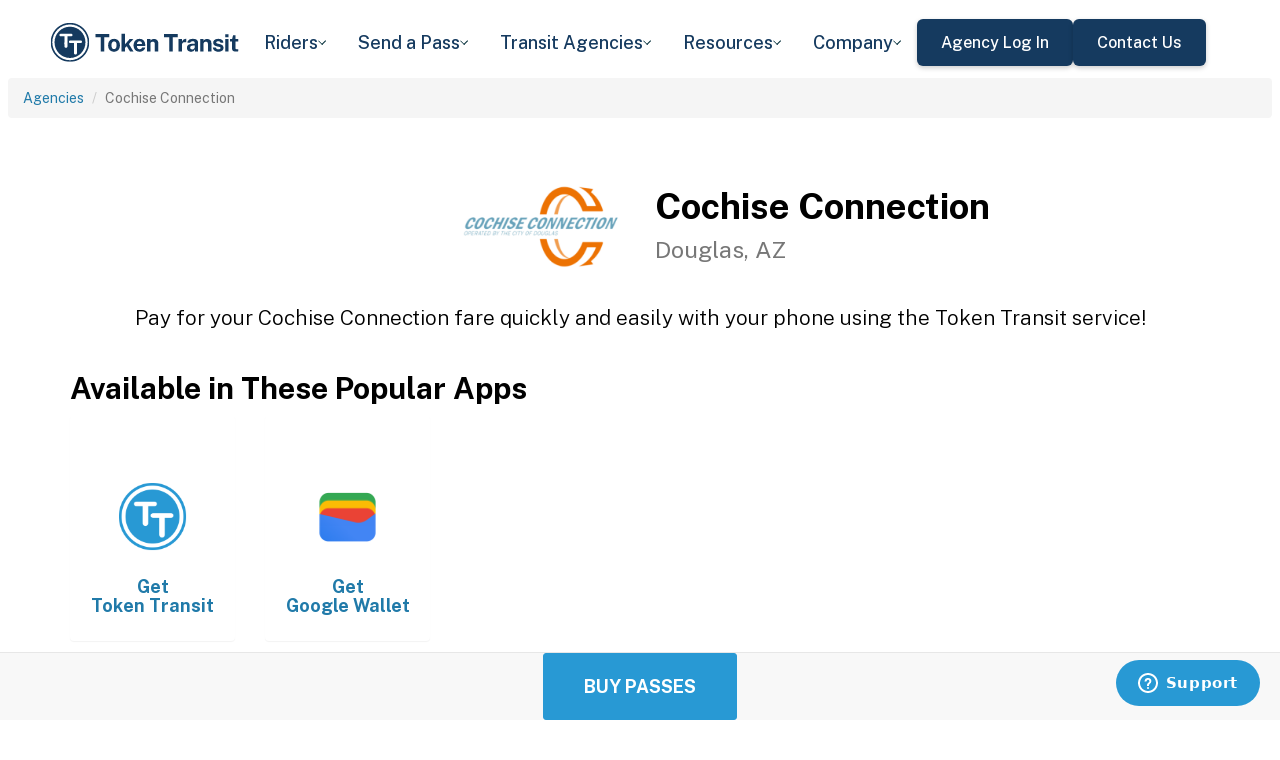

--- FILE ---
content_type: text/html; charset=utf-8
request_url: https://tokentransit.com/agency/cochiseconnection?a=pacifictransit&utm_medium=web&utm_source=rabbittransit.org
body_size: 11569
content:

<!doctype html>
<html lang="en">

<head>
  
  <meta charset="utf-8">
  <meta http-equiv="X-UA-Compatible" content="IE=edge">
  <meta name="viewport" content="width=device-width, initial-scale=1">
  <link rel="apple-touch-icon" sizes="180x180" href="/static/favicon/apple-touch-icon.png">
  <link rel="icon" type="image/png" sizes="32x32" href="/static/favicon/favicon-32x32.png">
  <link rel="icon" type="image/png" sizes="16x16" href="/static/favicon/favicon-16x16.png">
  <link rel="manifest" href="/static/favicon/manifest.json">
  <link rel="mask-icon" href="/static/favicon/safari-pinned-tab.svg" color="#2899d4">
  <meta name="apple-mobile-web-app-title" content="Token Transit">
  <meta name="application-name" content="Token Transit">
  <meta name="theme-color" content="#2899d4">
  <link rel="shortcut icon" href="/favicon.ico?v=3">
  <title>Cochise Connection - Token Transit</title>
  
  <meta name="description" content="Token Transit lets you pay for Cochise Connection passes using your mobile phone. Token Transit is fast and convenient, getting you where you need to go with ease.">
  <link href="https://storage.googleapis.com/token-transit.appspot.com/www-live-20260116-t144032pt-7496690.css" rel="stylesheet" type="text/css">
  
  <link href="https://cdnjs.cloudflare.com/ajax/libs/font-awesome/4.7.0/css/font-awesome.min.css" rel="stylesheet" type="text/css">
  <link href="https://fonts.googleapis.com/css?family=PT+Sans:400,400i,700" rel="stylesheet" type="text/css">
  <meta name="apple-itunes-app" content="app-id=1163625818, app-clip-bundle-id=com.tokentransit.TokenTransitApp.Clip, app-clip-display=card">
  
  <style>
  .img-padded {
    padding: 0 16px;
  }
  .row.text-center > div {
    display: inline-block;
    float: none;
  }
  .valign {
    display: flex;
    align-items: center;
  }
  .panel-none {
    -webkit-box-shadow: none;
    box-shadow: none;
  }
  td > .alert {
    margin-bottom: 0;
  }
  .text-transform-none {
    text-transform: none;
  }
  .d-inline-block {
    display: inline-block;
  }
</style>
  <link href="https://fonts.googleapis.com" rel="preconnect"/>
<link href="https://fonts.gstatic.com" rel="preconnect" crossorigin="anonymous"/>
<link href="/static/img/webflow/favicon.png" rel="shortcut icon" type="image/x-icon"/>
<link href="/static/img/webflow/webclip.png" rel="apple-touch-icon"/>
<script src="https://ajax.googleapis.com/ajax/libs/webfont/1.6.26/webfont.js" type="text/javascript"></script>
<script type="text/javascript">WebFont.load({  google: {    families: ["Public Sans:100,200,300,regular,500,600,700,800,900,100italic,200italic,300italic,italic,500italic,600italic,700italic,800italic,900italic"]  }});</script>
<script type="text/javascript">!function(o,c){var n=c.documentElement,t=" w-mod-";n.className+=t+"js",("ontouchstart"in o||o.DocumentTouch&&c instanceof DocumentTouch)&&(n.className+=t+"touch")}(window,document);</script>
<script src="https://www.google.com/recaptcha/api.js" type="text/javascript"></script>

</head>

<body id="page-top" class="index">
  <div class="webflow">
  <div data-animation="default" data-collapse="medium" data-duration="400" data-easing="ease" data-easing2="ease" role="banner" class="navbar w-nav">
    <div class="padding-global navbar-background">
      <div class="container w-container">
        <div class="navbar-component">
          <a href="/" aria-current="page" class="brand w-nav-brand w--current"><img src="/static/img/webflow/Token-Transit-Logo---Full-Name---Dark-Blue.svg" loading="lazy" width="Auto" alt="" class="tt-logo"/></a>
          <nav role="navigation" class="nav-menu w-nav-menu">
            <div data-hover="true" data-delay="200" data-w-id="ecc8faa7-8ca9-62f6-c758-0ae645ea1f46" class="w-dropdown">
              <div class="dropdown complex-copy w-dropdown-toggle">
                <div class="dropdown-menu-text">Riders</div><img loading="lazy" src="/static/img/webflow/Arrow-Icon.svg" alt="Arrow" class="dropdown-icon"/>
              </div>
              <nav class="dropdown-list w-dropdown-list">
                <a href="/riders/download" class="menu-link-block w-inline-block">
                  <div id="w-node-ecc8faa7-8ca9-62f6-c758-0ae645ea1f4d-02969b96">
                    <h4 id="w-node-ecc8faa7-8ca9-62f6-c758-0ae645ea1f4e-02969b96" class="dropdown-title">Download Token Transit</h4>
                    <div id="w-node-ecc8faa7-8ca9-62f6-c758-0ae645ea1f50-02969b96" class="dropdown-description">Download the app on iOS or Android.</div>
                  </div>
                </a>
                <a href="https://support.tokentransit.com/hc/en-us/" target="_blank" class="menu-link-block w-inline-block">
                  <div id="w-node-ecc8faa7-8ca9-62f6-c758-0ae645ea1f53-02969b96">
                    <h4 id="w-node-ecc8faa7-8ca9-62f6-c758-0ae645ea1f54-02969b96" class="dropdown-title">Rider Support</h4>
                    <div id="w-node-ecc8faa7-8ca9-62f6-c758-0ae645ea1f56-02969b96" class="dropdown-description">Having trouble? We&#39;re here to help.</div>
                  </div>
                </a>
                <a href="/smart-card" class="menu-link-block w-inline-block">
                  <div id="w-node-b948c8b3-04a9-a783-3bbe-0decb1efe546-02969b96">
                    <h4 id="w-node-b948c8b3-04a9-a783-3bbe-0decb1efe547-02969b96" class="dropdown-title">Smart Cards</h4>
                    <div id="w-node-b948c8b3-04a9-a783-3bbe-0decb1efe549-02969b96" class="dropdown-description">Manage and reload your Smart Card.</div>
                  </div>
                </a>
              </nav>
            </div>
            <div data-hover="true" data-delay="200" data-w-id="49c7c853-8e8d-9f7e-8f78-19596c9d1f5c" class="w-dropdown">
              <div class="dropdown complex-copy w-dropdown-toggle">
                <div class="dropdown-menu-text">Send a Pass</div><img loading="lazy" src="/static/img/webflow/Arrow-Icon.svg" alt="Arrow" class="dropdown-icon"/>
              </div>
              <nav class="dropdown-list w-dropdown-list">
                <a href="/send" class="menu-link-block w-inline-block">
                  <div id="w-node-_49c7c853-8e8d-9f7e-8f78-19596c9d1f63-02969b96">
                    <h4 id="w-node-_49c7c853-8e8d-9f7e-8f78-19596c9d1f64-02969b96" class="dropdown-title">Send a Pass</h4>
                    <div id="w-node-_49c7c853-8e8d-9f7e-8f78-19596c9d1f66-02969b96" class="dropdown-description">Send a transit pass to anyone&#39;s phone.</div>
                  </div>
                </a>
                <a href="https://support.tokentransit.com/hc/en-us/articles/360003126331-How-do-I-send-passes-to-a-rider" target="_blank" class="menu-link-block w-inline-block">
                  <div id="w-node-_49c7c853-8e8d-9f7e-8f78-19596c9d1f69-02969b96">
                    <h4 id="w-node-_49c7c853-8e8d-9f7e-8f78-19596c9d1f6a-02969b96" class="dropdown-title">Need Help?</h4>
                    <div id="w-node-_49c7c853-8e8d-9f7e-8f78-19596c9d1f6c-02969b96" class="dropdown-description">Learn more about Send a Pass.</div>
                  </div>
                </a>
              </nav>
            </div>
            <div data-hover="true" data-delay="200" data-w-id="6405d3f9-6153-fb02-aa78-92d7d347a0bb" class="w-dropdown">
              <div class="dropdown complex w-dropdown-toggle">
                <div class="dropdown-menu-text">Transit Agencies</div><img loading="lazy" src="/static/img/webflow/Arrow-Icon.svg" alt="Arrow" class="dropdown-icon"/>
              </div>
              <nav class="dropdown-list w-dropdown-list">
                <a href="/agencies/fare-distribution" class="menu-link-block w-inline-block">
                  <div id="w-node-_97537723-2e54-ce82-0bd9-0022984df028-02969b96">
                    <h4 id="w-node-a0b3d8d3-24fb-1775-abd1-eab86f9175fa-02969b96" class="dropdown-title">Fare Distribution</h4>
                    <div id="w-node-a0b3d8d3-24fb-1775-abd1-eab86f9175fc-02969b96" class="dropdown-description">Make transit passes easily accessible.</div>
                  </div>
                </a>
                <a href="/agencies/fare-collection" class="menu-link-block w-inline-block">
                  <div id="w-node-_4968767a-2615-09ad-a243-084dc1c62b59-02969b96">
                    <h4 id="w-node-_4968767a-2615-09ad-a243-084dc1c62b5a-02969b96" class="dropdown-title">Fare Collection</h4>
                    <div id="w-node-_4968767a-2615-09ad-a243-084dc1c62b5c-02969b96" class="dropdown-description">Modernize your fare collection. </div>
                  </div>
                </a>
                <a href="/agencies/administration" class="menu-link-block w-inline-block">
                  <div id="w-node-d4efdc2a-afa7-68bd-00ac-3a1903551e86-02969b96">
                    <h4 id="w-node-d4efdc2a-afa7-68bd-00ac-3a1903551e87-02969b96" class="dropdown-title">Administration, Management, &amp; Data</h4>
                    <div id="w-node-d4efdc2a-afa7-68bd-00ac-3a1903551e89-02969b96" class="dropdown-description">Easily manage your fares and collect rich data. </div>
                  </div>
                </a>
                <a href="/agencies/rider-engagement" class="menu-link-block w-inline-block">
                  <div id="w-node-_99b0ebaf-1f8d-e6dd-84ba-acef9d68723e-02969b96">
                    <h4 id="w-node-_99b0ebaf-1f8d-e6dd-84ba-acef9d68723f-02969b96" class="dropdown-title">Rider Support &amp; Engagement</h4>
                    <div id="w-node-_99b0ebaf-1f8d-e6dd-84ba-acef9d687241-02969b96" class="dropdown-description">Grow mobile fare adoption and support your riders.</div>
                  </div>
                </a>
              </nav>
            </div>
            <div data-hover="true" data-delay="200" data-w-id="8c2f9175-daea-b7e2-3f79-ff6c027f9254" class="w-dropdown">
              <div class="dropdown complex-copy w-dropdown-toggle">
                <div class="dropdown-menu-text">Resources</div><img loading="lazy" src="/static/img/webflow/Arrow-Icon.svg" alt="Arrow" class="dropdown-icon"/>
              </div>
              <nav class="dropdown-list w-dropdown-list">
                <a href="/resources/case-studies" class="menu-link-block w-inline-block">
                  <div id="w-node-_8c2f9175-daea-b7e2-3f79-ff6c027f925b-02969b96">
                    <h4 id="w-node-_8c2f9175-daea-b7e2-3f79-ff6c027f925c-02969b96" class="dropdown-title">Case Studies</h4>
                    <div id="w-node-_8c2f9175-daea-b7e2-3f79-ff6c027f925e-02969b96" class="dropdown-description">Hear from your peer agencies. </div>
                  </div>
                </a>
              </nav>
            </div>
            <div data-hover="true" data-delay="200" data-w-id="5391dd26-fddb-5a17-3cfd-6f3c33d1a821" class="w-dropdown">
              <div class="dropdown complex-copy w-dropdown-toggle">
                <div class="dropdown-menu-text">Company</div><img loading="lazy" src="/static/img/webflow/Arrow-Icon.svg" alt="Arrow" class="dropdown-icon"/>
              </div>
              <nav class="dropdown-list w-dropdown-list">
                <a href="/company/about" class="menu-link-block w-inline-block">
                  <div id="w-node-_5391dd26-fddb-5a17-3cfd-6f3c33d1a828-02969b96">
                    <h4 id="w-node-_5391dd26-fddb-5a17-3cfd-6f3c33d1a829-02969b96" class="dropdown-title">About</h4>
                    <div id="w-node-_5391dd26-fddb-5a17-3cfd-6f3c33d1a82b-02969b96" class="dropdown-description">Learn more about Token Transit.</div>
                  </div>
                </a>
                <a href="/company/contact" class="menu-link-block w-inline-block">
                  <div id="w-node-_2595e14c-9f33-c461-f092-07e0354c304f-02969b96">
                    <h4 id="w-node-_2595e14c-9f33-c461-f092-07e0354c3050-02969b96" class="dropdown-title">Contact Us</h4>
                    <div id="w-node-_2595e14c-9f33-c461-f092-07e0354c3052-02969b96" class="dropdown-description">Reach out to us!</div>
                  </div>
                </a>
                <a href="/company/customers" class="menu-link-block w-inline-block">
                  <div id="w-node-_90464285-8b1d-26e4-95f3-28393e9063a6-02969b96">
                    <h4 id="w-node-_90464285-8b1d-26e4-95f3-28393e9063a7-02969b96" class="dropdown-title">Customers</h4>
                    <div id="w-node-_90464285-8b1d-26e4-95f3-28393e9063a9-02969b96" class="dropdown-description">View our customer agencies near you. </div>
                  </div>
                </a>
                <a href="/company/press" class="menu-link-block w-inline-block">
                  <div id="w-node-_97888eef-1e0c-10d9-1d47-96a83f6e5f29-02969b96">
                    <h4 id="w-node-_97888eef-1e0c-10d9-1d47-96a83f6e5f2a-02969b96" class="dropdown-title">Press</h4>
                    <div id="w-node-_97888eef-1e0c-10d9-1d47-96a83f6e5f2c-02969b96" class="dropdown-description">Read about Token Transit in the news.</div>
                  </div>
                </a>
                <a href="/company/careers" class="menu-link-block w-inline-block">
                  <div id="w-node-_773f2f70-309c-32f4-16ba-6cd504fca3d5-02969b96">
                    <h4 id="w-node-_773f2f70-309c-32f4-16ba-6cd504fca3d6-02969b96" class="dropdown-title">Careers</h4>
                    <div id="w-node-_773f2f70-309c-32f4-16ba-6cd504fca3d8-02969b96" class="dropdown-description">View open roles at Token Transit.</div>
                  </div>
                </a>
                <a href="https://status.tokentransit.com/" target="_blank" class="menu-link-block w-inline-block">
                  <div id="w-node-b1cb81f7-4211-39c0-be8e-9cef558e181e-02969b96">
                    <h4 id="w-node-b1cb81f7-4211-39c0-be8e-9cef558e181f-02969b96" class="dropdown-title">Status</h4>
                    <div id="w-node-b1cb81f7-4211-39c0-be8e-9cef558e1821-02969b96" class="dropdown-description">View the status of the Token Transit Platform.</div>
                  </div>
                </a>
              </nav>
            </div>
            <div class="navbar-button-wrapper">
              <a data-w-id="54f26a70-333e-ab1a-4c50-d306e7d1ca18" href="https://agency.tokentransit.com/" target="_blank" class="button-dark-blue-to-green w-inline-block">
                <div class="text-weight-medium text-size-regular">Agency Log In</div>
              </a>
              <a data-w-id="cf368f65-c901-7f2d-df57-4bfc151eff75" href="/company/contact" class="button-dark-blue-to-green w-inline-block">
                <div class="button-text-wrapper">
                  <div class="text-weight-medium text-size-regular">Contact Us</div>
                </div>
                <div class="mask-frame button-mask"></div>
              </a>
            </div>
          </nav>
          <div class="menu-button w-nav-button">
            <div class="menu-icon w-icon-nav-menu"></div>
          </div>
        </div>
      </div>
    </div>
  </div>
  </div> 

  <div class="tt-code">
  <div class="toppadding"></div>
  <div class="container-fluid">
  <div class="row">
    <ul class="breadcrumb">
      <li><a href='/agency?a=cochiseconnection&amp;utm_medium=web&amp;utm_source=rabbittransit.org'>Agencies</a></li>
      <li class="active">Cochise Connection</li>
    </ul>
  </div>
</div>



<nav class="navbar navbar-default navbar-fixed-bottom">
  <div class="container-fluid">
    <div class="row">
      <div class="col-xs-12 text-center">
        <a href='/app?a=cochiseconnection&amp;utm_medium=web&amp;utm_source=rabbittransit.org'
          class="btn btn-xl btn-primary m-3 text-uppercase">Buy Passes</a>
      </div>
    </div>
  </div>
</nav>



<div class="container">

  <div class="row valign">
    <div class="col-xs-12 col-sm-offset-4 col-sm-2">
      <div class="image"><img class="img-responsive" src="https://storage.googleapis.com/token-transit.appspot.com/fbx8ZdlfXzMrlCThZvw9pNxVd4o2sYvVFtiKeOCeEFY--logo.cochiseconnection.png"></div>
    </div><div class="col-xs-12 col-sm-6">
      <h1>
        Cochise Connection<br>
        <small>Douglas, AZ</small>
      </h1>
    </div>
  </div>

  <div class="row">
    <div class="col-xs-12">
      <p class="lead text-center">
        Pay for your Cochise Connection fare quickly and easily with your phone using the Token Transit service!
      </p>
    </div>
  </div>

  <div id="apps" class="row">
    <div class="col-xs-12">
      
      
      <h2 class="line-head">Available in These Popular Apps</h2>
      
      
    </div>
  </div>

  
  <div class="row">
    <div class="col-xs-6 col-sm-3 col-md-2">
      <a href='https://tokentransit.com/app'>
        <div class="panel panel-none">
          <div class="panel-body">
            <h5 class="text-center">&#8203;</h5>
            <img class="img-responsive img-padded" src="https://storage.googleapis.com/token-transit.appspot.com/gi8M9RJyHeRJZUmBVKxiQrplEVLfBpNRjDVhEZUW8xk--platform_logo.tokentransit.png"/>
            <h4 class="text-center text-transform-none">Get <span class="d-inline-block">Token Transit</span></h4>
          </div>
        </div>
      </a>
    </div><div class="col-xs-6 col-sm-3 col-md-2">
      <a href='https://pay.google.com'>
        <div class="panel panel-none">
          <div class="panel-body">
            <h5 class="text-center">&#8203;</h5>
            <img class="img-responsive img-padded" src="https://storage.googleapis.com/token-transit.appspot.com/vOUe6Mxl5vSkYP5ypD3gaHMhuVj4iEczQBb1YP3T7ag--platform_logo.google_pay.png"/>
            <h4 class="text-center text-transform-none">Get <span class="d-inline-block">Google Wallet</span></h4>
          </div>
        </div>
      </a>
    </div>
  </div>
  

  
  <hr id="howtoride">

  <div class="row">
    <div class="col-xs-12">
      <h2 class="line-head">How to Ride Transit Using Your Phone</h2>
      <ul>
        <li>Download your mobile app of choice from the options above</li>
        <li>Purchase passes to use immediately or store them for future rides (note: an internet connection is required to purchase and activate a mobile pass)</li>
        <li>As the bus approaches open your app and tap your pass to activate</li>
        <li>Once onboard follow instructions in the app to validate your ticket</li>
      </ul>
    </div>
  </div>

  
  

  <hr id="sendapass">

  <div class="row">
    <div class="col-xs-12">
      <h2 class="line-head">Send a Pass</h2>
      <p>
        Token Transit <a href='/agency/cochiseconnection/send?a=cochiseconnection&amp;utm_medium=web&amp;utm_source=rabbittransit.org'>Send a
        Pass</a> is an online pass purchasing portal for Cochise Connection. You can purchase a pass online and have
        it instantly sent to any rider you choose. You can now instantly deliver transit passes for your friends
        and family.
      </p>
      <div class="text-center">
        <a href='/agency/cochiseconnection/send?a=cochiseconnection&amp;utm_medium=web&amp;utm_source=rabbittransit.org' class="btn btn-large m-3 text-uppercase">Send a Pass</a>
      </div>
    </div>
  </div>
  

  
  
  <hr id="fares">

  <div class="row">
    <div class="col-xs-12">
      <h2 class="line-head">Fares</h2>
      <div id="fares-table"></div>
    </div>
  </div>

  
  
  
  <hr id="rider-descriptions">

  <div class="row">
    <div class="col-xs-12">
      <h2 class="line-head">Rider Descriptions</h2>

      <table class="table table-responsive table-striped table-bordered table-hover">
        <th scope="col">Name</th>
        <th scope="col">Description</th>
        
        <tr>
          <th scope="row">Regular</th>
          <td>
            
            
            
          </td>
        </tr>
        
        <tr>
          <th scope="row">Student</th>
          <td>
            
            <p><strong>ID Required</strong></p>
            <div class="alert alert-info"><p>Please be prepared to show a valid college ID card</p>
</div>
            
          </td>
        </tr>
        
      </table>
    </div>
  </div>
  
  
  <hr id="fare-descriptions">

  <div class="row">
    <div class="col-xs-12">
      <h2 class="line-head">Fare Descriptions</h2>

      <table class="table table-responsive table-striped table-bordered table-hover">
        <th scope="col">Name</th>
        <th scope="col">Description</th>
        
        <tr>
          <th scope="row">Douglas-Sierra Vista: 1 Ride</th>
          <td>
            
            <p>Valid for a single ride between Douglas and Sierra Vista. Ticket will display for 30 minutes.</p>

            
          </td>
        </tr>
        
        <tr>
          <th scope="row">Douglas-Bisbee: 1 Ride</th>
          <td>
            
            <p>Valid for a single ride between Douglas and Bisbee. Ticket will display for 30 minutes.</p>

            
          </td>
        </tr>
        
        <tr>
          <th scope="row">Bisbee-Sierra Vista: 1 Ride</th>
          <td>
            
            <p>Valid for a single ride between Bisbee and Sierra Vista. Ticket will display for 30 minutes.</p>

            
          </td>
        </tr>
        
        <tr>
          <th scope="row">Palominas-Sierra Vista: 1 Ride</th>
          <td>
            
            <p>Valid for a single ride between Palominas and Sierra Vista. Ticket will display for 30 minutes.</p>

            
          </td>
        </tr>
        
        <tr>
          <th scope="row">Palominas-Bisbee: 1 Ride</th>
          <td>
            
            <p>Valid for a single ride between Palominas and Bisbee. Ticket will display for 30 minutes.</p>

            
          </td>
        </tr>
        
        <tr>
          <th scope="row">Palominas-Douglas: 1 Ride</th>
          <td>
            
            <p>Valid for a single ride between Palominas and Douglas. Ticket will display for 30 minutes.</p>

            
          </td>
        </tr>
        
        <tr>
          <th scope="row">Nicksville Sierra Vista: 1 Ride</th>
          <td>
            
            <p>Valid for a single ride between Nicksville and Sierra Vista. Ticket will display for 30 minutes.</p>

            
          </td>
        </tr>
        
        <tr>
          <th scope="row">Nicksville Bisbee: 1 Ride</th>
          <td>
            
            <p>Valid for a single ride between Nicksville and Bisbee. Ticket will display for 30 minutes.</p>

            
          </td>
        </tr>
        
        <tr>
          <th scope="row">Nicksville Douglas: 1 Ride</th>
          <td>
            
            <p>Valid for a single ride between Nicksville and Douglas. Ticket will display for 30 minutes.</p>

            
          </td>
        </tr>
        
        <tr>
          <th scope="row">SV Mall Sierra Vista: 1 Ride</th>
          <td>
            
            <p>Valid for a single ride between SV Mall and Sierra Vista. Ticket will display for 30 minutes.</p>

            
          </td>
        </tr>
        
        <tr>
          <th scope="row">20 Ride</th>
          <td>
            
            <p>Pack of 20 passes, each valid for 30 minutes after first use and can be used for any route.</p>

            
          </td>
        </tr>
        
        <tr>
          <th scope="row">10 Ride</th>
          <td>
            
            <p>Pack of 10 passes, each valid for 30 minutes after first use and can be used for any route.</p>

            
          </td>
        </tr>
        
        <tr>
          <th scope="row">Day</th>
          <td>
            
            <p>Day passes are valid until midnight and can be used for any route.</p>

            
          </td>
        </tr>
        
        <tr>
          <th scope="row">Month</th>
          <td>
            
            <p>Month passes are valid for 1 calendar month and can be used for any route.</p>

            
          </td>
        </tr>
        
      </table>
    </div>
  </div>
  
  

  


  

  

  <hr id="terms">

  <div class="row">
    <div class="col-xs-12">
      <h2 class="line-head"><span class="d-inline-block">Cochise Connection</span> Terms and Policies</h2>
      <p>
        Purchases made with Token Transit for Cochise Connection are subject to Cochise Connection terms and policies. For more information on these policies you may visit
	 <a href="http://www.douglasaz.gov/399/Cochise-Connection">http://www.douglasaz.gov/399/Cochise-Connection</a>  or contact Cochise Connection directly.
      </p>
    </div>
  </div>
</div>
  </div>

  <div class="webflow">
  <footer data-w-id="78a84c18-dfc0-86c3-908c-e7b517198de6" class="footer">
    <div class="padding-global large footer">
      <div class="footer-component">
        <div class="w-layout-grid footer-grid">
          <div id="w-node-_78a84c18-dfc0-86c3-908c-e7b517198deb-17198de6" class="footer-about">
            <a href="/" aria-current="page" class="brand w-inline-block w--current"><img src="/static/img/webflow/Token-Transit-Logo---Full-Name---Dark-Blue.svg" loading="lazy" alt="" class="token-transit-logo footer"/></a>
            <p class="text-size-regular max-width-30ch medium">Token Transit makes taking public transit the easiest choice.</p>
            <div class="footer-social-media">
              <a href="https://www.linkedin.com/company/tokentransit" target="_blank" class="footer-social-link w-inline-block"><img src="/static/img/webflow/linkedin-logo.svg" loading="lazy" width="50" height="50" alt="" class="image-14"/></a>
              <a href="https://x.com/tokentransit" target="_blank" class="footer-social-link w-inline-block"><img src="/static/img/webflow/x-logo.svg" loading="lazy" width="50" height="50" alt="" class="image-14"/></a>
            </div>
            <div class="app-logo-block">
              <a href="https://apps.apple.com/us/app/token-transit/id1163625818?ct=https%3A%2F%2Ftokentransit.com%2Fsend" target="_blank" class="download-logos w-inline-block"><img loading="lazy" src="/static/img/webflow/apple-download-on-the-app-store.svg" alt="Download on the App Store Button" class="app-logo"/></a>
              <a href="https://play.google.com/store/apps/details?id=com.tokentransit.tokentransit&amp;referrer=referrer%3D%252Fapp" target="_blank" class="w-inline-block"><img loading="lazy" src="/static/img/webflow/get-it-on-google-play.svg" alt="Get it on Google Play logo" class="app-logo"/></a>
            </div>
          </div>
          <div id="w-node-_78a84c18-dfc0-86c3-908c-e7b517198e0a-17198de6" class="footer-links-wrapper">
            <div class="footer-title">
              <div class="text-size-regular text-weight-bold caps">For riders</div>
            </div>
            <div class="footer-link-wrap">
              <a href="/riders/download" class="footer-link w-inline-block">
                <div class="text-weight-regular">Download App</div>
              </a>
              <a href="https://support.tokentransit.com/hc/en-us/" class="footer-link w-inline-block">
                <div class="text-weight-regular">Support</div>
              </a>
              <a href="/send" target="_blank" class="footer-link w-inline-block">
                <div class="text-weight-regular">Send a Pass</div>
              </a>
              <a href="/smart-card" class="footer-link w-inline-block">
                <div class="text-weight-regular">Smart Cards</div>
              </a>
              <a href="/agency" class="footer-link w-inline-block">
                <div class="text-weight-regular">Find Your Agency</div>
              </a>
              <a href="/legal/terms" class="footer-link w-inline-block">
                <div class="text-weight-regular">Terms of Use</div>
              </a>
              <a href="/legal/privacy" class="footer-link w-inline-block">
                <div class="text-weight-regular">Privacy</div>
              </a>
            </div>
          </div>
          <div id="w-node-_78a84c18-dfc0-86c3-908c-e7b517198e1b-17198de6" class="footer-links-wrapper">
            <div class="footer-title">
              <div class="text-size-regular text-weight-bold caps">For Transit agencies</div>
            </div>
            <div class="footer-link-wrap">
              <a href="https://agency.tokentransit.com/" target="_blank" class="footer-link w-inline-block">
                <div class="text-weight-regular">Portal Log In</div>
              </a>
              <a href="/resources/case-studies" class="footer-link w-inline-block">
                <div class="text-weight-regular">Case Studies</div>
              </a>
              <a href="/company/contact" class="footer-link w-inline-block">
                <div class="text-weight-regular">Contact Us</div>
              </a>
              <a href="/company/contact" class="footer-link w-inline-block">
                <div class="text-weight-regular">Request a Demo</div>
              </a>
            </div>
          </div>
          <div id="w-node-_78a84c18-dfc0-86c3-908c-e7b517198df9-17198de6" class="footer-links-wrapper">
            <div class="footer-title">
              <div class="text-size-regular text-weight-bold caps">Company</div>
            </div>
            <div class="footer-link-wrap">
              <a href="/company/about" class="footer-link w-inline-block">
                <div class="text-weight-regular">About</div>
              </a>
              <a href="/company/contact" class="footer-link w-inline-block">
                <div class="text-weight-regular">Contact Us</div>
              </a>
              <a href="/company/customers" class="footer-link w-inline-block">
                <div class="text-weight-regular">Customers</div>
              </a>
              <a href="/company/press" class="footer-link w-inline-block">
                <div class="text-weight-regular">Press</div>
              </a>
              <a href="/company/careers" class="footer-link w-inline-block">
                <div class="text-weight-regular">Careers</div>
              </a>
              <a href="https://status.tokentransit.com/" class="footer-link w-inline-block">
                <div class="text-weight-regular">Status</div>
              </a>
            </div>
            <div class="soc2">
              <a href="https://www.vanta.com/collection/soc-2/what-is-soc-2" class="w-inline-block"><img src="/static/img/webflow/Vanta_Compliance_SOC-2_Ilma.svg" loading="lazy" alt="SOC 2 powered by Vanta badge" class="image-29"/></a>
            </div>
          </div>
          <div class="text-weight-regular">Copyright © 2015 -2025 Token Transit . <br/>All rights reserved.<br/></div>
        </div>
      </div>
    </div>
  </footer>
  </div>

   
  <script src="https://cdnjs.cloudflare.com/ajax/libs/jquery/3.5.1/jquery.min.js"></script>
  
  <script src="https://cdnjs.cloudflare.com/ajax/libs/twitter-bootstrap/3.4.1/js/bootstrap.min.js"></script>
  
  <script src="https://cdnjs.cloudflare.com/ajax/libs/jquery-easing/1.4.1/jquery.easing.min.js"></script>

  
  <script src="/static/js/agency.min.js"></script>

  
  <script id="ze-snippet" src="https://static.zdassets.com/ekr/snippet.js?key=a503fe8b-f41b-40e3-b1b3-0a23b50575c6"></script>
  

  

<script>
  var fs = JSON.parse("{\u0022fareStructure\u0022:{\u0022object\u0022:\u0022farestructure\u0022,\u0022id\u0022:\u0022ag9zfnRva2VuLXRyYW5zaXRyLQsSBkFnZW5jeRiAgID4ltCXCQwLEg1GYXJlU3RydWN0dXJlGICA4Ji945sKDA\u0022,\u0022agency_id\u0022:\u0022cochiseconnection\u0022,\u0022lang\u0022:\u0022en-US\u0022,\u0022purchase_expiration\u0022:{},\u0022updated\u0022:\u00222022-01-12T18:42:34.788909Z\u0022,\u0022metadata\u0022:{\u0022discount\u0022:\u0022All new users get a 50% discount on their first pass\u0022},\u0022riders\u0022:[{\u0022id\u0022:\u0022regular\u0022,\u0022name\u0022:\u0022Regular\u0022,\u0022name_official\u0022:\u0022Regular\u0022,\u0022no_implicit_header\u0022:true},{\u0022id\u0022:\u0022student\u0022,\u0022name\u0022:\u0022Student\u0022,\u0022name_official\u0022:\u0022Student\u0022,\u0022restricted\u0022:true,\u0022restricted_description\u0022:\u0022Please be prepared to show a valid college ID card\u0022,\u0022restricted_label\u0022:\u0022ID Required\u0022,\u0022no_implicit_header\u0022:true}],\u0022passes\u0022:[{\u0022id\u0022:\u0022douglas_sierra_1_ride\u0022,\u0022name\u0022:\u0022Douglas-Sierra Vista: 1 Ride\u0022,\u0022name_official\u0022:\u0022Douglas-Sierra Vista: 1 Ride\u0022,\u0022description\u0022:\u0022Valid for a single ride between Douglas and Sierra Vista. Ticket will display for 30 minutes.\u0022,\u0022span\u0022:{\u0022duration\u0022:{\u0022seconds\u0022:1800}},\u0022transfer_time\u0022:{}},{\u0022id\u0022:\u0022douglas_bisbee_1_ride\u0022,\u0022name\u0022:\u0022Douglas-Bisbee: 1 Ride\u0022,\u0022name_official\u0022:\u0022Douglas-Bisbee: 1 Ride\u0022,\u0022description\u0022:\u0022Valid for a single ride between Douglas and Bisbee. Ticket will display for 30 minutes.\u0022,\u0022span\u0022:{\u0022duration\u0022:{\u0022seconds\u0022:1800}},\u0022transfer_time\u0022:{}},{\u0022id\u0022:\u0022bisbee_sierra_1_ride\u0022,\u0022name\u0022:\u0022Bisbee-Sierra Vista: 1 Ride\u0022,\u0022name_official\u0022:\u0022Bisbee-Sierra Vista: 1 Ride\u0022,\u0022description\u0022:\u0022Valid for a single ride between Bisbee and Sierra Vista. Ticket will display for 30 minutes.\u0022,\u0022span\u0022:{\u0022duration\u0022:{\u0022seconds\u0022:1800}},\u0022transfer_time\u0022:{}},{\u0022id\u0022:\u0022palominas_sierra_1_ride\u0022,\u0022name\u0022:\u0022Palominas-Sierra Vista: 1 Ride\u0022,\u0022name_official\u0022:\u0022Palominas-Sierra Vista: 1 Ride\u0022,\u0022description\u0022:\u0022Valid for a single ride between Palominas and Sierra Vista. Ticket will display for 30 minutes.\u0022,\u0022span\u0022:{\u0022duration\u0022:{\u0022seconds\u0022:1800}},\u0022transfer_time\u0022:{}},{\u0022id\u0022:\u0022palominas_bisbee_1_ride\u0022,\u0022name\u0022:\u0022Palominas-Bisbee: 1 Ride\u0022,\u0022name_official\u0022:\u0022Palominas-Bisbee: 1 Ride\u0022,\u0022description\u0022:\u0022Valid for a single ride between Palominas and Bisbee. Ticket will display for 30 minutes.\u0022,\u0022span\u0022:{\u0022duration\u0022:{\u0022seconds\u0022:1800}},\u0022transfer_time\u0022:{}},{\u0022id\u0022:\u0022palominas_douglas_1_ride\u0022,\u0022name\u0022:\u0022Palominas-Douglas: 1 Ride\u0022,\u0022name_official\u0022:\u0022Palominas-Douglas: 1 Ride\u0022,\u0022description\u0022:\u0022Valid for a single ride between Palominas and Douglas. Ticket will display for 30 minutes.\u0022,\u0022span\u0022:{\u0022duration\u0022:{\u0022seconds\u0022:1800}},\u0022transfer_time\u0022:{}},{\u0022id\u0022:\u0022nicksville_sierravista_1_ride\u0022,\u0022name\u0022:\u0022Nicksville Sierra Vista: 1 Ride\u0022,\u0022name_official\u0022:\u0022Nicksville Sierra Vista: 1 Ride\u0022,\u0022description\u0022:\u0022Valid for a single ride between Nicksville and Sierra Vista. Ticket will display for 30 minutes.\u0022,\u0022span\u0022:{\u0022duration\u0022:{\u0022seconds\u0022:1800}},\u0022transfer_time\u0022:{}},{\u0022id\u0022:\u0022nicksville_bisbee_1_ride\u0022,\u0022name\u0022:\u0022Nicksville Bisbee: 1 Ride\u0022,\u0022name_official\u0022:\u0022Nicksville Bisbee: 1 Ride\u0022,\u0022description\u0022:\u0022Valid for a single ride between Nicksville and Bisbee. Ticket will display for 30 minutes.\u0022,\u0022span\u0022:{\u0022duration\u0022:{\u0022seconds\u0022:1800}},\u0022transfer_time\u0022:{}},{\u0022id\u0022:\u0022nicksville_douglas_1_ride\u0022,\u0022name\u0022:\u0022Nicksville Douglas: 1 Ride\u0022,\u0022name_official\u0022:\u0022Nicksville Douglas: 1 Ride\u0022,\u0022description\u0022:\u0022Valid for a single ride between Nicksville and Douglas. Ticket will display for 30 minutes.\u0022,\u0022span\u0022:{\u0022duration\u0022:{\u0022seconds\u0022:1800}},\u0022transfer_time\u0022:{}},{\u0022id\u0022:\u0022svmall_sierravista_1_ride\u0022,\u0022name\u0022:\u0022SV Mall Sierra Vista: 1 Ride\u0022,\u0022name_official\u0022:\u0022SV Mall Sierra Vista: 1 Ride\u0022,\u0022description\u0022:\u0022Valid for a single ride between SV Mall and Sierra Vista. Ticket will display for 30 minutes.\u0022,\u0022span\u0022:{\u0022duration\u0022:{\u0022seconds\u0022:1800}},\u0022transfer_time\u0022:{}},{\u0022id\u0022:\u002220_ride\u0022,\u0022name\u0022:\u002220 Ride\u0022,\u0022name_official\u0022:\u002220 Ride\u0022,\u0022description\u0022:\u0022Pack of 20 passes, each valid for 30 minutes after first use and can be used for any route.\u0022,\u0022span\u0022:{\u0022duration\u0022:{\u0022seconds\u0022:1800}},\u0022quantity\u0022:20,\u0022transfer_time\u0022:{}},{\u0022id\u0022:\u002210_ride\u0022,\u0022name\u0022:\u002210 Ride\u0022,\u0022name_official\u0022:\u002210 Ride\u0022,\u0022description\u0022:\u0022Pack of 10 passes, each valid for 30 minutes after first use and can be used for any route.\u0022,\u0022span\u0022:{\u0022duration\u0022:{\u0022seconds\u0022:1800}},\u0022quantity\u0022:10,\u0022transfer_time\u0022:{}},{\u0022id\u0022:\u0022day_pass\u0022,\u0022name\u0022:\u0022Day\u0022,\u0022name_official\u0022:\u0022Day\u0022,\u0022description\u0022:\u0022Day passes are valid until midnight and can be used for any route.\u0022,\u0022span\u0022:{\u0022base\u0022:\u0022day\u0022,\u0022duration\u0022:{\u0022days\u0022:1}},\u0022transfer_time\u0022:{}},{\u0022id\u0022:\u0022month_pass\u0022,\u0022name\u0022:\u0022Month\u0022,\u0022name_official\u0022:\u0022Month\u0022,\u0022description\u0022:\u0022Month passes are valid for 1 calendar month and can be used for any route.\u0022,\u0022span\u0022:{\u0022base\u0022:\u0022month\u0022,\u0022duration\u0022:{\u0022months\u0022:1}},\u0022transfer_time\u0022:{}}],\u0022fares\u0022:[{\u0022id\u0022:\u0022regular_douglas_sierra_1_ride\u0022,\u0022name\u0022:\u0022Regular Douglas-Sierra Vista: 1 Ride\u0022,\u0022name_official\u0022:\u0022Regular Douglas-Sierra Vista: 1 Ride\u0022,\u0022description\u0022:\u0022Valid for a single ride between Douglas and Sierra Vista. Ticket will display for 30 minutes.\u0022,\u0022headers\u0022:[{\u0022color\u0022:\u0022#000000\u0022,\u0022text\u0022:\u0022Douglas\\u003c\\u003eSierra Vista\u0022}],\u0022rider_id\u0022:\u0022regular\u0022,\u0022pass_id\u0022:\u0022douglas_sierra_1_ride\u0022,\u0022price\u0022:{\u0022amount\u0022:400,\u0022currency\u0022:\u0022USD\u0022},\u0022discount\u0022:{\u0022id\u0022:\u0022first-purchase\u0022,\u0022type\u0022:\u0022first-purchase\u0022,\u0022agency_spendcap\u0022:1,\u0022agency_discount\u0022:\u00220.5\u0022,\u0022service_discount\u0022:\u00220\u0022,\u0022total_discount\u0022:\u00220\u0022},\u0022option_ids\u0022:[\u0022rider_regular\u0022,\u0022fare_douglas_sierra_1_ride\u0022],\u0022span\u0022:{\u0022duration\u0022:{\u0022seconds\u0022:1800}}},{\u0022id\u0022:\u0022regular_douglas_bisbee_1_ride\u0022,\u0022name\u0022:\u0022Regular Douglas-Bisbee: 1 Ride\u0022,\u0022name_official\u0022:\u0022Regular Douglas-Bisbee: 1 Ride\u0022,\u0022description\u0022:\u0022Valid for a single ride between Douglas and Bisbee. Ticket will display for 30 minutes.\u0022,\u0022headers\u0022:[{\u0022color\u0022:\u0022#000000\u0022,\u0022text\u0022:\u0022Douglas\\u003c\\u003eBisbee\u0022}],\u0022rider_id\u0022:\u0022regular\u0022,\u0022pass_id\u0022:\u0022douglas_bisbee_1_ride\u0022,\u0022price\u0022:{\u0022amount\u0022:300,\u0022currency\u0022:\u0022USD\u0022},\u0022discount\u0022:{\u0022id\u0022:\u0022first-purchase\u0022,\u0022type\u0022:\u0022first-purchase\u0022,\u0022agency_spendcap\u0022:1,\u0022agency_discount\u0022:\u00220.5\u0022,\u0022service_discount\u0022:\u00220\u0022,\u0022total_discount\u0022:\u00220\u0022},\u0022option_ids\u0022:[\u0022rider_regular\u0022,\u0022fare_douglas_bisbee_1_ride\u0022],\u0022span\u0022:{\u0022duration\u0022:{\u0022seconds\u0022:1800}}},{\u0022id\u0022:\u0022regular_bisbee_sierra_1_ride\u0022,\u0022name\u0022:\u0022Regular Bisbee-Sierra Vista: 1 Ride\u0022,\u0022name_official\u0022:\u0022Regular Bisbee-Sierra Vista: 1 Ride\u0022,\u0022description\u0022:\u0022Valid for a single ride between Bisbee and Sierra Vista. Ticket will display for 30 minutes.\u0022,\u0022headers\u0022:[{\u0022color\u0022:\u0022#000000\u0022,\u0022text\u0022:\u0022Bisbee\\u003c\\u003eSierra Vista\u0022}],\u0022rider_id\u0022:\u0022regular\u0022,\u0022pass_id\u0022:\u0022bisbee_sierra_1_ride\u0022,\u0022price\u0022:{\u0022amount\u0022:300,\u0022currency\u0022:\u0022USD\u0022},\u0022discount\u0022:{\u0022id\u0022:\u0022first-purchase\u0022,\u0022type\u0022:\u0022first-purchase\u0022,\u0022agency_spendcap\u0022:1,\u0022agency_discount\u0022:\u00220.5\u0022,\u0022service_discount\u0022:\u00220\u0022,\u0022total_discount\u0022:\u00220\u0022},\u0022option_ids\u0022:[\u0022rider_regular\u0022,\u0022fare_bisbee_sierra_1_ride\u0022],\u0022span\u0022:{\u0022duration\u0022:{\u0022seconds\u0022:1800}}},{\u0022id\u0022:\u0022regular_palominas_sierra_1_ride\u0022,\u0022name\u0022:\u0022Regular Palominas-Sierra Vista: 1 Ride\u0022,\u0022name_official\u0022:\u0022Regular Palominas-Sierra Vista: 1 Ride\u0022,\u0022description\u0022:\u0022Valid for a single ride between Palominas and Sierra Vista. Ticket will display for 30 minutes.\u0022,\u0022headers\u0022:[{\u0022color\u0022:\u0022#000000\u0022,\u0022text\u0022:\u0022Palominas\\u003c\\u003eSierra Vista\u0022}],\u0022rider_id\u0022:\u0022regular\u0022,\u0022pass_id\u0022:\u0022palominas_sierra_1_ride\u0022,\u0022price\u0022:{\u0022amount\u0022:200,\u0022currency\u0022:\u0022USD\u0022},\u0022discount\u0022:{\u0022id\u0022:\u0022first-purchase\u0022,\u0022type\u0022:\u0022first-purchase\u0022,\u0022agency_spendcap\u0022:1,\u0022agency_discount\u0022:\u00220.5\u0022,\u0022service_discount\u0022:\u00220\u0022,\u0022total_discount\u0022:\u00220\u0022},\u0022option_ids\u0022:[\u0022rider_regular\u0022,\u0022fare_palominas_sierra_1_ride\u0022],\u0022span\u0022:{\u0022duration\u0022:{\u0022seconds\u0022:1800}}},{\u0022id\u0022:\u0022regular_palominas_bisbee_1_ride\u0022,\u0022name\u0022:\u0022Regular Palominas-Bisbee: 1 Ride\u0022,\u0022name_official\u0022:\u0022Regular Palominas-Bisbee: 1 Ride\u0022,\u0022description\u0022:\u0022Valid for a single ride between Palominas and Bisbee. Ticket will display for 30 minutes.\u0022,\u0022headers\u0022:[{\u0022color\u0022:\u0022#000000\u0022,\u0022text\u0022:\u0022Palominas\\u003c\\u003eBisbee\u0022}],\u0022rider_id\u0022:\u0022regular\u0022,\u0022pass_id\u0022:\u0022palominas_bisbee_1_ride\u0022,\u0022price\u0022:{\u0022amount\u0022:200,\u0022currency\u0022:\u0022USD\u0022},\u0022discount\u0022:{\u0022id\u0022:\u0022first-purchase\u0022,\u0022type\u0022:\u0022first-purchase\u0022,\u0022agency_spendcap\u0022:1,\u0022agency_discount\u0022:\u00220.5\u0022,\u0022service_discount\u0022:\u00220\u0022,\u0022total_discount\u0022:\u00220\u0022},\u0022option_ids\u0022:[\u0022rider_regular\u0022,\u0022fare_palominas_bisbee_1_ride\u0022],\u0022span\u0022:{\u0022duration\u0022:{\u0022seconds\u0022:1800}}},{\u0022id\u0022:\u0022regular_palominas_douglas_1_ride\u0022,\u0022name\u0022:\u0022Regular Palominas-Douglas: 1 Ride\u0022,\u0022name_official\u0022:\u0022Regular Palominas-Douglas: 1 Ride\u0022,\u0022description\u0022:\u0022Valid for a single ride between Palominas and Douglas. Ticket will display for 30 minutes.\u0022,\u0022headers\u0022:[{\u0022color\u0022:\u0022#000000\u0022,\u0022text\u0022:\u0022Palominas\\u003c\\u003eDouglas\u0022}],\u0022rider_id\u0022:\u0022regular\u0022,\u0022pass_id\u0022:\u0022palominas_douglas_1_ride\u0022,\u0022price\u0022:{\u0022amount\u0022:300,\u0022currency\u0022:\u0022USD\u0022},\u0022discount\u0022:{\u0022id\u0022:\u0022first-purchase\u0022,\u0022type\u0022:\u0022first-purchase\u0022,\u0022agency_spendcap\u0022:1,\u0022agency_discount\u0022:\u00220.5\u0022,\u0022service_discount\u0022:\u00220\u0022,\u0022total_discount\u0022:\u00220\u0022},\u0022option_ids\u0022:[\u0022rider_regular\u0022,\u0022fare_palominas_douglas_1_ride\u0022],\u0022span\u0022:{\u0022duration\u0022:{\u0022seconds\u0022:1800}}},{\u0022id\u0022:\u0022regular_nicksville_sierravista_1_ride\u0022,\u0022name\u0022:\u0022Regular Nicksville Sierra Vista: 1 Ride\u0022,\u0022name_official\u0022:\u0022Regular Nicksville Sierra Vista: 1 Ride\u0022,\u0022description\u0022:\u0022Valid for a single ride between Nicksville and Sierra Vista. Ticket will display for 30 minutes.\u0022,\u0022headers\u0022:[{\u0022color\u0022:\u0022#000000\u0022,\u0022text\u0022:\u0022Nicksville\\u003c\\u003eSierra Vista\u0022}],\u0022rider_id\u0022:\u0022regular\u0022,\u0022pass_id\u0022:\u0022nicksville_sierravista_1_ride\u0022,\u0022price\u0022:{\u0022amount\u0022:150,\u0022currency\u0022:\u0022USD\u0022},\u0022discount\u0022:{\u0022id\u0022:\u0022first-purchase\u0022,\u0022type\u0022:\u0022first-purchase\u0022,\u0022agency_spendcap\u0022:1,\u0022agency_discount\u0022:\u00220.5\u0022,\u0022service_discount\u0022:\u00220\u0022,\u0022total_discount\u0022:\u00220\u0022},\u0022option_ids\u0022:[\u0022rider_regular\u0022,\u0022fare_nicksville_sierravista_1_ride\u0022],\u0022span\u0022:{\u0022duration\u0022:{\u0022seconds\u0022:1800}}},{\u0022id\u0022:\u0022regular_nicksville_bisbee_1_ride\u0022,\u0022name\u0022:\u0022Regular Nicksville Bisbee: 1 Ride\u0022,\u0022name_official\u0022:\u0022Regular Nicksville Bisbee: 1 Ride\u0022,\u0022description\u0022:\u0022Valid for a single ride between Nicksville and Bisbee. Ticket will display for 30 minutes.\u0022,\u0022headers\u0022:[{\u0022color\u0022:\u0022#000000\u0022,\u0022text\u0022:\u0022Nicksville\\u003c\\u003eBisbee\u0022}],\u0022rider_id\u0022:\u0022regular\u0022,\u0022pass_id\u0022:\u0022nicksville_bisbee_1_ride\u0022,\u0022price\u0022:{\u0022amount\u0022:300,\u0022currency\u0022:\u0022USD\u0022},\u0022discount\u0022:{\u0022id\u0022:\u0022first-purchase\u0022,\u0022type\u0022:\u0022first-purchase\u0022,\u0022agency_spendcap\u0022:1,\u0022agency_discount\u0022:\u00220.5\u0022,\u0022service_discount\u0022:\u00220\u0022,\u0022total_discount\u0022:\u00220\u0022},\u0022option_ids\u0022:[\u0022rider_regular\u0022,\u0022fare_nicksville_bisbee_1_ride\u0022],\u0022span\u0022:{\u0022duration\u0022:{\u0022seconds\u0022:1800}}},{\u0022id\u0022:\u0022regular_nicksville_douglas_1_ride\u0022,\u0022name\u0022:\u0022Regular Nicksville Douglas: 1 Ride\u0022,\u0022name_official\u0022:\u0022Regular Nicksville Douglas: 1 Ride\u0022,\u0022description\u0022:\u0022Valid for a single ride between Nicksville and Douglas. Ticket will display for 30 minutes.\u0022,\u0022headers\u0022:[{\u0022color\u0022:\u0022#000000\u0022,\u0022text\u0022:\u0022Nicksville\\u003c\\u003eDouglas\u0022}],\u0022rider_id\u0022:\u0022regular\u0022,\u0022pass_id\u0022:\u0022nicksville_douglas_1_ride\u0022,\u0022price\u0022:{\u0022amount\u0022:350,\u0022currency\u0022:\u0022USD\u0022},\u0022discount\u0022:{\u0022id\u0022:\u0022first-purchase\u0022,\u0022type\u0022:\u0022first-purchase\u0022,\u0022agency_spendcap\u0022:1,\u0022agency_discount\u0022:\u00220.5\u0022,\u0022service_discount\u0022:\u00220\u0022,\u0022total_discount\u0022:\u00220\u0022},\u0022option_ids\u0022:[\u0022rider_regular\u0022,\u0022fare_nicksville_douglas_1_ride\u0022],\u0022span\u0022:{\u0022duration\u0022:{\u0022seconds\u0022:1800}}},{\u0022id\u0022:\u0022regular_svmall_sierravista_1_ride\u0022,\u0022name\u0022:\u0022Regular SV Mall Sierra Vista: 1 Ride\u0022,\u0022name_official\u0022:\u0022Regular SV Mall Sierra Vista: 1 Ride\u0022,\u0022description\u0022:\u0022Valid for a single ride between SV Mall and Sierra Vista. Ticket will display for 30 minutes.\u0022,\u0022headers\u0022:[{\u0022color\u0022:\u0022#000000\u0022,\u0022text\u0022:\u0022SV Mall\\u003c\\u003eSierra Vista\u0022}],\u0022rider_id\u0022:\u0022regular\u0022,\u0022pass_id\u0022:\u0022svmall_sierravista_1_ride\u0022,\u0022price\u0022:{\u0022amount\u0022:100,\u0022currency\u0022:\u0022USD\u0022},\u0022discount\u0022:{\u0022id\u0022:\u0022first-purchase\u0022,\u0022type\u0022:\u0022first-purchase\u0022,\u0022agency_spendcap\u0022:1,\u0022agency_discount\u0022:\u00220.5\u0022,\u0022service_discount\u0022:\u00220\u0022,\u0022total_discount\u0022:\u00220\u0022},\u0022option_ids\u0022:[\u0022rider_regular\u0022,\u0022fare_svmall_sierravista_1_ride\u0022],\u0022span\u0022:{\u0022duration\u0022:{\u0022seconds\u0022:1800}}},{\u0022id\u0022:\u0022student_20_ride\u0022,\u0022name\u0022:\u0022Student 20 Ride\u0022,\u0022name_official\u0022:\u0022Student 20 Ride\u0022,\u0022description\u0022:\u0022Pack of 20 passes, each valid for 30 minutes after first use and can be used for any route.\u0022,\u0022rider_id\u0022:\u0022student\u0022,\u0022pass_id\u0022:\u002220_ride\u0022,\u0022price\u0022:{\u0022amount\u0022:2000,\u0022currency\u0022:\u0022USD\u0022},\u0022discount\u0022:{\u0022id\u0022:\u0022first-purchase\u0022,\u0022type\u0022:\u0022first-purchase\u0022,\u0022agency_spendcap\u0022:1,\u0022agency_discount\u0022:\u00220.5\u0022,\u0022service_discount\u0022:\u00220\u0022,\u0022total_discount\u0022:\u00220\u0022},\u0022option_ids\u0022:[\u0022rider_student\u0022,\u0022fare_20_ride\u0022],\u0022quantity\u0022:20,\u0022span\u0022:{\u0022duration\u0022:{\u0022seconds\u0022:1800}}},{\u0022id\u0022:\u0022regular_10_ride\u0022,\u0022name\u0022:\u0022Regular 10 Ride\u0022,\u0022name_official\u0022:\u0022Regular 10 Ride\u0022,\u0022description\u0022:\u0022Pack of 10 passes, each valid for 30 minutes after first use and can be used for any route.\u0022,\u0022rider_id\u0022:\u0022regular\u0022,\u0022pass_id\u0022:\u002210_ride\u0022,\u0022price\u0022:{\u0022amount\u0022:3000,\u0022currency\u0022:\u0022USD\u0022},\u0022discount\u0022:{\u0022id\u0022:\u0022first-purchase\u0022,\u0022type\u0022:\u0022first-purchase\u0022,\u0022agency_spendcap\u0022:1,\u0022agency_discount\u0022:\u00220.5\u0022,\u0022service_discount\u0022:\u00220\u0022,\u0022total_discount\u0022:\u00220\u0022},\u0022option_ids\u0022:[\u0022rider_regular\u0022,\u0022fare_10_ride\u0022],\u0022quantity\u0022:10,\u0022span\u0022:{\u0022duration\u0022:{\u0022seconds\u0022:1800}}},{\u0022id\u0022:\u0022regular_day_pass\u0022,\u0022name\u0022:\u0022Regular Day\u0022,\u0022name_official\u0022:\u0022Regular Day\u0022,\u0022description\u0022:\u0022Day passes are valid until midnight and can be used for any route.\u0022,\u0022rider_id\u0022:\u0022regular\u0022,\u0022pass_id\u0022:\u0022day_pass\u0022,\u0022price\u0022:{\u0022amount\u0022:500,\u0022currency\u0022:\u0022USD\u0022},\u0022discount\u0022:{\u0022id\u0022:\u0022first-purchase\u0022,\u0022type\u0022:\u0022first-purchase\u0022,\u0022agency_spendcap\u0022:1,\u0022agency_discount\u0022:\u00220.5\u0022,\u0022service_discount\u0022:\u00220\u0022,\u0022total_discount\u0022:\u00220\u0022},\u0022option_ids\u0022:[\u0022rider_regular\u0022,\u0022fare_day_pass\u0022],\u0022span\u0022:{\u0022base\u0022:\u0022day\u0022,\u0022duration\u0022:{\u0022days\u0022:1}}},{\u0022id\u0022:\u0022regular_month_pass\u0022,\u0022name\u0022:\u0022Regular Month\u0022,\u0022name_official\u0022:\u0022Regular Month\u0022,\u0022description\u0022:\u0022Month passes are valid for 1 calendar month and can be used for any route.\u0022,\u0022rider_id\u0022:\u0022regular\u0022,\u0022pass_id\u0022:\u0022month_pass\u0022,\u0022price\u0022:{\u0022amount\u0022:8000,\u0022currency\u0022:\u0022USD\u0022},\u0022discount\u0022:{\u0022id\u0022:\u0022first-purchase\u0022,\u0022type\u0022:\u0022first-purchase\u0022,\u0022agency_spendcap\u0022:1,\u0022agency_discount\u0022:\u00220.5\u0022,\u0022service_discount\u0022:\u00220\u0022,\u0022total_discount\u0022:\u00220\u0022},\u0022option_ids\u0022:[\u0022rider_regular\u0022,\u0022fare_month_pass\u0022],\u0022span\u0022:{\u0022base\u0022:\u0022month\u0022,\u0022duration\u0022:{\u0022months\u0022:1}}}],\u0022options\u0022:[{\u0022id\u0022:\u0022rider_regular\u0022,\u0022name\u0022:\u0022Regular\u0022,\u0022type_id\u0022:\u0022rider\u0022},{\u0022id\u0022:\u0022rider_student\u0022,\u0022name\u0022:\u0022Student\u0022,\u0022description\u0022:\u0022Please be prepared to show a valid college ID card\u0022,\u0022short_alert\u0022:\u0022Please be prepared to show a valid college ID card\u0022,\u0022type_id\u0022:\u0022rider\u0022},{\u0022id\u0022:\u0022fare_douglas_sierra_1_ride\u0022,\u0022name\u0022:\u0022Douglas-Sierra Vista: 1 Ride\u0022,\u0022description\u0022:\u0022Valid for a single ride between Douglas and Sierra Vista. Ticket will display for 30 minutes.\u0022,\u0022type_id\u0022:\u0022fare\u0022},{\u0022id\u0022:\u0022fare_douglas_bisbee_1_ride\u0022,\u0022name\u0022:\u0022Douglas-Bisbee: 1 Ride\u0022,\u0022description\u0022:\u0022Valid for a single ride between Douglas and Bisbee. Ticket will display for 30 minutes.\u0022,\u0022type_id\u0022:\u0022fare\u0022},{\u0022id\u0022:\u0022fare_bisbee_sierra_1_ride\u0022,\u0022name\u0022:\u0022Bisbee-Sierra Vista: 1 Ride\u0022,\u0022description\u0022:\u0022Valid for a single ride between Bisbee and Sierra Vista. Ticket will display for 30 minutes.\u0022,\u0022type_id\u0022:\u0022fare\u0022},{\u0022id\u0022:\u0022fare_palominas_sierra_1_ride\u0022,\u0022name\u0022:\u0022Palominas-Sierra Vista: 1 Ride\u0022,\u0022description\u0022:\u0022Valid for a single ride between Palominas and Sierra Vista. Ticket will display for 30 minutes.\u0022,\u0022type_id\u0022:\u0022fare\u0022},{\u0022id\u0022:\u0022fare_palominas_bisbee_1_ride\u0022,\u0022name\u0022:\u0022Palominas-Bisbee: 1 Ride\u0022,\u0022description\u0022:\u0022Valid for a single ride between Palominas and Bisbee. Ticket will display for 30 minutes.\u0022,\u0022type_id\u0022:\u0022fare\u0022},{\u0022id\u0022:\u0022fare_palominas_douglas_1_ride\u0022,\u0022name\u0022:\u0022Palominas-Douglas: 1 Ride\u0022,\u0022description\u0022:\u0022Valid for a single ride between Palominas and Douglas. Ticket will display for 30 minutes.\u0022,\u0022type_id\u0022:\u0022fare\u0022},{\u0022id\u0022:\u0022fare_nicksville_sierravista_1_ride\u0022,\u0022name\u0022:\u0022Nicksville Sierra Vista: 1 Ride\u0022,\u0022description\u0022:\u0022Valid for a single ride between Nicksville and Sierra Vista. Ticket will display for 30 minutes.\u0022,\u0022type_id\u0022:\u0022fare\u0022},{\u0022id\u0022:\u0022fare_nicksville_bisbee_1_ride\u0022,\u0022name\u0022:\u0022Nicksville Bisbee: 1 Ride\u0022,\u0022description\u0022:\u0022Valid for a single ride between Nicksville and Bisbee. Ticket will display for 30 minutes.\u0022,\u0022type_id\u0022:\u0022fare\u0022},{\u0022id\u0022:\u0022fare_nicksville_douglas_1_ride\u0022,\u0022name\u0022:\u0022Nicksville Douglas: 1 Ride\u0022,\u0022description\u0022:\u0022Valid for a single ride between Nicksville and Douglas. Ticket will display for 30 minutes.\u0022,\u0022type_id\u0022:\u0022fare\u0022},{\u0022id\u0022:\u0022fare_svmall_sierravista_1_ride\u0022,\u0022name\u0022:\u0022SV Mall Sierra Vista: 1 Ride\u0022,\u0022description\u0022:\u0022Valid for a single ride between SV Mall and Sierra Vista. Ticket will display for 30 minutes.\u0022,\u0022type_id\u0022:\u0022fare\u0022},{\u0022id\u0022:\u0022fare_20_ride\u0022,\u0022name\u0022:\u002220 Ride\u0022,\u0022description\u0022:\u0022Pack of 20 passes, each valid for 30 minutes after first use and can be used for any route.\u0022,\u0022type_id\u0022:\u0022fare\u0022},{\u0022id\u0022:\u0022fare_10_ride\u0022,\u0022name\u0022:\u002210 Ride\u0022,\u0022description\u0022:\u0022Pack of 10 passes, each valid for 30 minutes after first use and can be used for any route.\u0022,\u0022type_id\u0022:\u0022fare\u0022},{\u0022id\u0022:\u0022fare_day_pass\u0022,\u0022name\u0022:\u0022Day\u0022,\u0022description\u0022:\u0022Day passes are valid until midnight and can be used for any route.\u0022,\u0022type_id\u0022:\u0022fare\u0022},{\u0022id\u0022:\u0022fare_month_pass\u0022,\u0022name\u0022:\u0022Month\u0022,\u0022description\u0022:\u0022Month passes are valid for 1 calendar month and can be used for any route.\u0022,\u0022type_id\u0022:\u0022fare\u0022}],\u0022option_types\u0022:[{\u0022id\u0022:\u0022rider\u0022,\u0022name\u0022:\u0022Rider\u0022},{\u0022id\u0022:\u0022fare\u0022,\u0022name\u0022:\u0022Pass\u0022}]}}").fareStructure;

  var optionTypes = [
    
    {
      "name": "Rider",
      "id": "rider",
      "options": [
        
      ],
    },
    
    {
      "name": "Pass",
      "id": "fare",
      "options": [
        
      ],
    },
    
  ];

  var options = [
    
    {
      "name": "Regular",
      "id": "rider_regular",
      "type_id": "rider",
    },
    
    {
      "name": "Student",
      "id": "rider_student",
      "type_id": "rider",
    },
    
    {
      "name": "Douglas-Sierra Vista: 1 Ride",
      "id": "fare_douglas_sierra_1_ride",
      "type_id": "fare",
    },
    
    {
      "name": "Douglas-Bisbee: 1 Ride",
      "id": "fare_douglas_bisbee_1_ride",
      "type_id": "fare",
    },
    
    {
      "name": "Bisbee-Sierra Vista: 1 Ride",
      "id": "fare_bisbee_sierra_1_ride",
      "type_id": "fare",
    },
    
    {
      "name": "Palominas-Sierra Vista: 1 Ride",
      "id": "fare_palominas_sierra_1_ride",
      "type_id": "fare",
    },
    
    {
      "name": "Palominas-Bisbee: 1 Ride",
      "id": "fare_palominas_bisbee_1_ride",
      "type_id": "fare",
    },
    
    {
      "name": "Palominas-Douglas: 1 Ride",
      "id": "fare_palominas_douglas_1_ride",
      "type_id": "fare",
    },
    
    {
      "name": "Nicksville Sierra Vista: 1 Ride",
      "id": "fare_nicksville_sierravista_1_ride",
      "type_id": "fare",
    },
    
    {
      "name": "Nicksville Bisbee: 1 Ride",
      "id": "fare_nicksville_bisbee_1_ride",
      "type_id": "fare",
    },
    
    {
      "name": "Nicksville Douglas: 1 Ride",
      "id": "fare_nicksville_douglas_1_ride",
      "type_id": "fare",
    },
    
    {
      "name": "SV Mall Sierra Vista: 1 Ride",
      "id": "fare_svmall_sierravista_1_ride",
      "type_id": "fare",
    },
    
    {
      "name": "20 Ride",
      "id": "fare_20_ride",
      "type_id": "fare",
    },
    
    {
      "name": "10 Ride",
      "id": "fare_10_ride",
      "type_id": "fare",
    },
    
    {
      "name": "Day",
      "id": "fare_day_pass",
      "type_id": "fare",
    },
    
    {
      "name": "Month",
      "id": "fare_month_pass",
      "type_id": "fare",
    },
    
  ];

  $.each(optionTypes, function (k, ot) {
    $.each(options, function (k2, o) {
      if (o.type_id == ot.id) {
        ot.options.push(o);
      }
    });
  });

  
  var compileLabels = function (label, optionType) {
    return optionType.options.map(function (o) {
      var ids = label.ids.slice(0);
      ids.push(o.id);
      return {
        "text": label.text + "<p>" + optionType.name + ": " + o.name + "</p>",
        "ids": ids,
      };
    });
  }

  var labels = [{
    "text": "",
    "ids": []
  }];

  optionTypes.forEach(function (ot) {
    labels = labels.map(function (l) {
      return compileLabels(l, ot);
    }).flat();
  });

  var afares = {};

  labels.forEach(function (l) {
    var idLabel = ""
    if (l.ids.length > 0) {
      idLabel = "[" + l.ids.join(" ") + "]";
    }

    
    afares[idLabel + "zone"] = {
      
      "regular": {},
      
      "student": {},
      
    };
    
  });

  var riders = {
    
    "regular": "Regular",
    
    "student": "Student",
    
  };


  
  afares["[rider_regular fare_douglas_sierra_1_ride]zone"]["regular"]["douglas_sierra_1_ride"] = {
    "id": "regular_douglas_sierra_1_ride",
    "price": {
      "amount": "400",
      "currency": "USD",
    },
  };
  
  afares["[rider_regular fare_douglas_bisbee_1_ride]zone"]["regular"]["douglas_bisbee_1_ride"] = {
    "id": "regular_douglas_bisbee_1_ride",
    "price": {
      "amount": "300",
      "currency": "USD",
    },
  };
  
  afares["[rider_regular fare_bisbee_sierra_1_ride]zone"]["regular"]["bisbee_sierra_1_ride"] = {
    "id": "regular_bisbee_sierra_1_ride",
    "price": {
      "amount": "300",
      "currency": "USD",
    },
  };
  
  afares["[rider_regular fare_palominas_sierra_1_ride]zone"]["regular"]["palominas_sierra_1_ride"] = {
    "id": "regular_palominas_sierra_1_ride",
    "price": {
      "amount": "200",
      "currency": "USD",
    },
  };
  
  afares["[rider_regular fare_palominas_bisbee_1_ride]zone"]["regular"]["palominas_bisbee_1_ride"] = {
    "id": "regular_palominas_bisbee_1_ride",
    "price": {
      "amount": "200",
      "currency": "USD",
    },
  };
  
  afares["[rider_regular fare_palominas_douglas_1_ride]zone"]["regular"]["palominas_douglas_1_ride"] = {
    "id": "regular_palominas_douglas_1_ride",
    "price": {
      "amount": "300",
      "currency": "USD",
    },
  };
  
  afares["[rider_regular fare_nicksville_sierravista_1_ride]zone"]["regular"]["nicksville_sierravista_1_ride"] = {
    "id": "regular_nicksville_sierravista_1_ride",
    "price": {
      "amount": "150",
      "currency": "USD",
    },
  };
  
  afares["[rider_regular fare_nicksville_bisbee_1_ride]zone"]["regular"]["nicksville_bisbee_1_ride"] = {
    "id": "regular_nicksville_bisbee_1_ride",
    "price": {
      "amount": "300",
      "currency": "USD",
    },
  };
  
  afares["[rider_regular fare_nicksville_douglas_1_ride]zone"]["regular"]["nicksville_douglas_1_ride"] = {
    "id": "regular_nicksville_douglas_1_ride",
    "price": {
      "amount": "350",
      "currency": "USD",
    },
  };
  
  afares["[rider_regular fare_svmall_sierravista_1_ride]zone"]["regular"]["svmall_sierravista_1_ride"] = {
    "id": "regular_svmall_sierravista_1_ride",
    "price": {
      "amount": "100",
      "currency": "USD",
    },
  };
  
  afares["[rider_student fare_20_ride]zone"]["student"]["20_ride"] = {
    "id": "student_20_ride",
    "price": {
      "amount": "2000",
      "currency": "USD",
    },
  };
  
  afares["[rider_regular fare_10_ride]zone"]["regular"]["10_ride"] = {
    "id": "regular_10_ride",
    "price": {
      "amount": "3000",
      "currency": "USD",
    },
  };
  
  afares["[rider_regular fare_day_pass]zone"]["regular"]["day_pass"] = {
    "id": "regular_day_pass",
    "price": {
      "amount": "500",
      "currency": "USD",
    },
  };
  
  afares["[rider_regular fare_month_pass]zone"]["regular"]["month_pass"] = {
    "id": "regular_month_pass",
    "price": {
      "amount": "8000",
      "currency": "USD",
    },
  };
  

  var passesById = {
    
    "douglas_sierra_1_ride": "Douglas-Sierra Vista: 1 Ride",
    
    "douglas_bisbee_1_ride": "Douglas-Bisbee: 1 Ride",
    
    "bisbee_sierra_1_ride": "Bisbee-Sierra Vista: 1 Ride",
    
    "palominas_sierra_1_ride": "Palominas-Sierra Vista: 1 Ride",
    
    "palominas_bisbee_1_ride": "Palominas-Bisbee: 1 Ride",
    
    "palominas_douglas_1_ride": "Palominas-Douglas: 1 Ride",
    
    "nicksville_sierravista_1_ride": "Nicksville Sierra Vista: 1 Ride",
    
    "nicksville_bisbee_1_ride": "Nicksville Bisbee: 1 Ride",
    
    "nicksville_douglas_1_ride": "Nicksville Douglas: 1 Ride",
    
    "svmall_sierravista_1_ride": "SV Mall Sierra Vista: 1 Ride",
    
    "20_ride": "20 Ride",
    
    "10_ride": "10 Ride",
    
    "day_pass": "Day",
    
    "month_pass": "Month",
    
  };

  var compileFaresTable = function (fares) {
    var faresTable = [
      "<table class='table table-responsive table-striped table-bordered table-hover'>",
      "<th scope='col'></th>"
    ]

    var passes = {};
    $.each(fares, function (k, v) {
      $.each(v, function (k2, v2) {
        passes[k2] = true;
      });
    });

    $.each(passes, function (k, v) {
      faresTable.push("<th scope='col'>" + passesById[k] + "</th>");
    });

    $.each(fares, function (k, v) {
      if (!$.isEmptyObject(v)) {
        faresTable.push("<tr><th scope='row' style='width:20%;'>" + riders[k] + "</th>");
        $.each(passes, function (name, index) {
          var fare = v[name];
          var row = [];
          if (fare) {
            row.push("<td>");
            var price = fare["price"]["amount"] / 100;
            row.push("$" + price.toFixed(2));
          } else {
            row.push("<td>");
          }
          row.push("</td>");
          faresTable.push(row.join(''));
        });
        faresTable.push("</tr>");
      }
    });

    faresTable.push("</table>");

    return faresTable
  }

  var hasFares = function (fares) {
    for (const k in fares) {
      var v = fares[k];
      if (!$.isEmptyObject(v)) {
        return true;
      }
    }
    return false;
  }

  var faresTable = [];
  labels.forEach(function (l) {
    var idLabel = ""
    if (l.ids.length > 0) {
      idLabel = "[" + l.ids.join(" ") + "]";
    }

    

    var myfares = afares[idLabel + "zone"];
    if (hasFares(myfares)) {
      faresTable.push("<h4 class='line-head'>" + l.text + "</h4>");
      faresTable.push(compileFaresTable(myfares).join(""));
    }

    
  });

  $("#fares-table").html(faresTable.join("\n"));
</script>

  <script>
    const API_SERVICE = "api.tokentransit.com"
    const API_PUBLISHABLE_KEY = "pk_live_nAKgHNCbSSGCLf0sWopuaw"
  </script>
  <script src="https://storage.googleapis.com/token-transit.appspot.com/www-live-20260116-t144032pt-7496690.js"></script>

  <script src="https://d3e54v103j8qbb.cloudfront.net/js/jquery-3.5.1.min.dc5e7f18c8.js?site=66a9319f9a099055594d5fdc" type="text/javascript" integrity="sha256-9/aliU8dGd2tb6OSsuzixeV4y/faTqgFtohetphbbj0=" crossorigin="anonymous"></script>
<script src="/static/js/webflow/webflow.js" type="text/javascript"></script>

</body>

</html>
